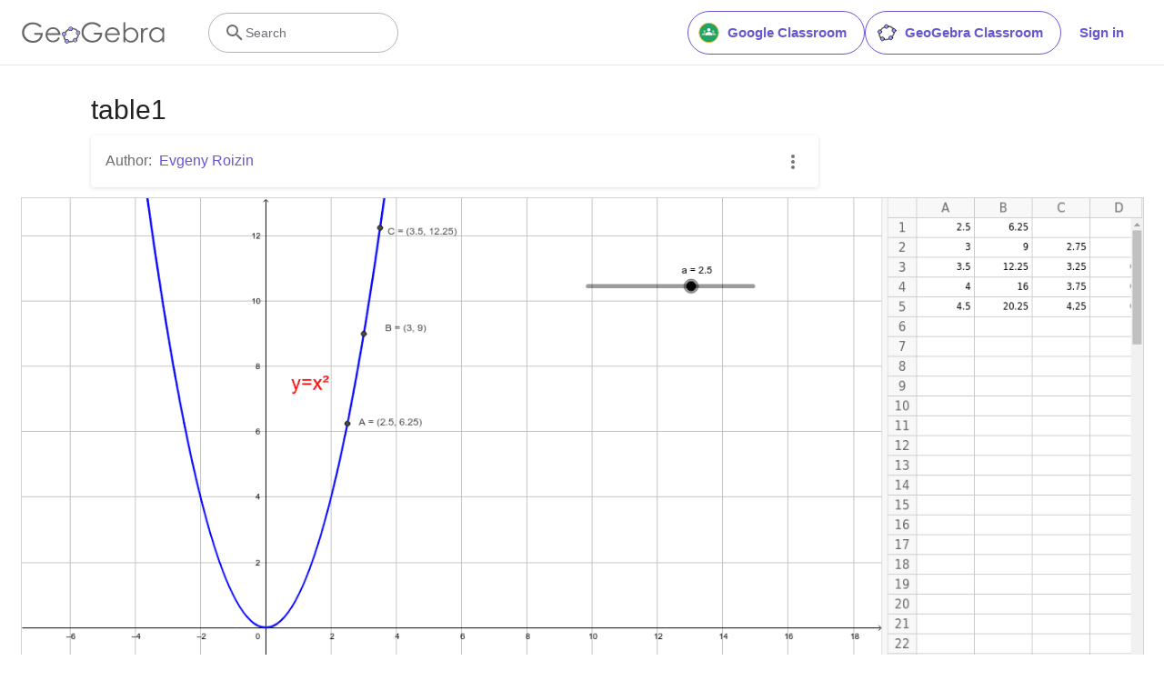

--- FILE ---
content_type: text/html; charset=utf-8
request_url: https://www.google.com/recaptcha/api2/aframe
body_size: 266
content:
<!DOCTYPE HTML><html><head><meta http-equiv="content-type" content="text/html; charset=UTF-8"></head><body><script nonce="TsoH5VrT--ky3pBhA10USg">/** Anti-fraud and anti-abuse applications only. See google.com/recaptcha */ try{var clients={'sodar':'https://pagead2.googlesyndication.com/pagead/sodar?'};window.addEventListener("message",function(a){try{if(a.source===window.parent){var b=JSON.parse(a.data);var c=clients[b['id']];if(c){var d=document.createElement('img');d.src=c+b['params']+'&rc='+(localStorage.getItem("rc::a")?sessionStorage.getItem("rc::b"):"");window.document.body.appendChild(d);sessionStorage.setItem("rc::e",parseInt(sessionStorage.getItem("rc::e")||0)+1);localStorage.setItem("rc::h",'1767522302369');}}}catch(b){}});window.parent.postMessage("_grecaptcha_ready", "*");}catch(b){}</script></body></html>

--- FILE ---
content_type: text/plain
request_url: https://rtb.openx.net/openrtbb/prebidjs
body_size: -85
content:
{"id":"72ce0ef1-36b0-4c5e-8b4a-491e4301ebab","nbr":0}